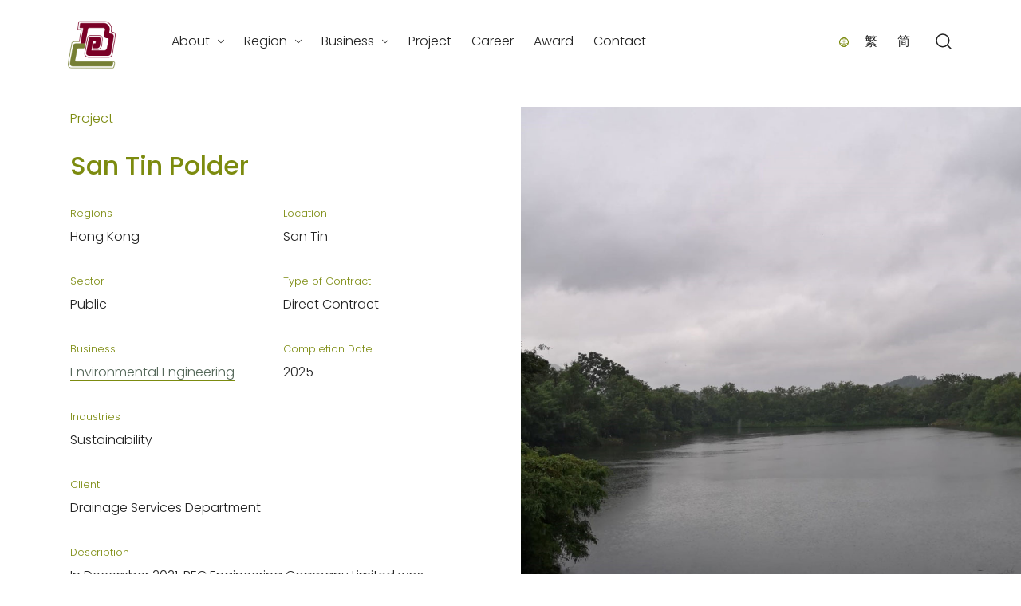

--- FILE ---
content_type: text/html; charset=utf-8
request_url: https://www.google.com/recaptcha/api2/anchor?ar=1&k=6LeItRohAAAAAMxLbj7xkiOWLOviAfpyAX2ZNKWZ&co=aHR0cHM6Ly93d3cucmVjLWVuZy5jb206NDQz&hl=en&v=7gg7H51Q-naNfhmCP3_R47ho&size=invisible&anchor-ms=20000&execute-ms=30000&cb=qp98zveyfrzi
body_size: 48217
content:
<!DOCTYPE HTML><html dir="ltr" lang="en"><head><meta http-equiv="Content-Type" content="text/html; charset=UTF-8">
<meta http-equiv="X-UA-Compatible" content="IE=edge">
<title>reCAPTCHA</title>
<style type="text/css">
/* cyrillic-ext */
@font-face {
  font-family: 'Roboto';
  font-style: normal;
  font-weight: 400;
  font-stretch: 100%;
  src: url(//fonts.gstatic.com/s/roboto/v48/KFO7CnqEu92Fr1ME7kSn66aGLdTylUAMa3GUBHMdazTgWw.woff2) format('woff2');
  unicode-range: U+0460-052F, U+1C80-1C8A, U+20B4, U+2DE0-2DFF, U+A640-A69F, U+FE2E-FE2F;
}
/* cyrillic */
@font-face {
  font-family: 'Roboto';
  font-style: normal;
  font-weight: 400;
  font-stretch: 100%;
  src: url(//fonts.gstatic.com/s/roboto/v48/KFO7CnqEu92Fr1ME7kSn66aGLdTylUAMa3iUBHMdazTgWw.woff2) format('woff2');
  unicode-range: U+0301, U+0400-045F, U+0490-0491, U+04B0-04B1, U+2116;
}
/* greek-ext */
@font-face {
  font-family: 'Roboto';
  font-style: normal;
  font-weight: 400;
  font-stretch: 100%;
  src: url(//fonts.gstatic.com/s/roboto/v48/KFO7CnqEu92Fr1ME7kSn66aGLdTylUAMa3CUBHMdazTgWw.woff2) format('woff2');
  unicode-range: U+1F00-1FFF;
}
/* greek */
@font-face {
  font-family: 'Roboto';
  font-style: normal;
  font-weight: 400;
  font-stretch: 100%;
  src: url(//fonts.gstatic.com/s/roboto/v48/KFO7CnqEu92Fr1ME7kSn66aGLdTylUAMa3-UBHMdazTgWw.woff2) format('woff2');
  unicode-range: U+0370-0377, U+037A-037F, U+0384-038A, U+038C, U+038E-03A1, U+03A3-03FF;
}
/* math */
@font-face {
  font-family: 'Roboto';
  font-style: normal;
  font-weight: 400;
  font-stretch: 100%;
  src: url(//fonts.gstatic.com/s/roboto/v48/KFO7CnqEu92Fr1ME7kSn66aGLdTylUAMawCUBHMdazTgWw.woff2) format('woff2');
  unicode-range: U+0302-0303, U+0305, U+0307-0308, U+0310, U+0312, U+0315, U+031A, U+0326-0327, U+032C, U+032F-0330, U+0332-0333, U+0338, U+033A, U+0346, U+034D, U+0391-03A1, U+03A3-03A9, U+03B1-03C9, U+03D1, U+03D5-03D6, U+03F0-03F1, U+03F4-03F5, U+2016-2017, U+2034-2038, U+203C, U+2040, U+2043, U+2047, U+2050, U+2057, U+205F, U+2070-2071, U+2074-208E, U+2090-209C, U+20D0-20DC, U+20E1, U+20E5-20EF, U+2100-2112, U+2114-2115, U+2117-2121, U+2123-214F, U+2190, U+2192, U+2194-21AE, U+21B0-21E5, U+21F1-21F2, U+21F4-2211, U+2213-2214, U+2216-22FF, U+2308-230B, U+2310, U+2319, U+231C-2321, U+2336-237A, U+237C, U+2395, U+239B-23B7, U+23D0, U+23DC-23E1, U+2474-2475, U+25AF, U+25B3, U+25B7, U+25BD, U+25C1, U+25CA, U+25CC, U+25FB, U+266D-266F, U+27C0-27FF, U+2900-2AFF, U+2B0E-2B11, U+2B30-2B4C, U+2BFE, U+3030, U+FF5B, U+FF5D, U+1D400-1D7FF, U+1EE00-1EEFF;
}
/* symbols */
@font-face {
  font-family: 'Roboto';
  font-style: normal;
  font-weight: 400;
  font-stretch: 100%;
  src: url(//fonts.gstatic.com/s/roboto/v48/KFO7CnqEu92Fr1ME7kSn66aGLdTylUAMaxKUBHMdazTgWw.woff2) format('woff2');
  unicode-range: U+0001-000C, U+000E-001F, U+007F-009F, U+20DD-20E0, U+20E2-20E4, U+2150-218F, U+2190, U+2192, U+2194-2199, U+21AF, U+21E6-21F0, U+21F3, U+2218-2219, U+2299, U+22C4-22C6, U+2300-243F, U+2440-244A, U+2460-24FF, U+25A0-27BF, U+2800-28FF, U+2921-2922, U+2981, U+29BF, U+29EB, U+2B00-2BFF, U+4DC0-4DFF, U+FFF9-FFFB, U+10140-1018E, U+10190-1019C, U+101A0, U+101D0-101FD, U+102E0-102FB, U+10E60-10E7E, U+1D2C0-1D2D3, U+1D2E0-1D37F, U+1F000-1F0FF, U+1F100-1F1AD, U+1F1E6-1F1FF, U+1F30D-1F30F, U+1F315, U+1F31C, U+1F31E, U+1F320-1F32C, U+1F336, U+1F378, U+1F37D, U+1F382, U+1F393-1F39F, U+1F3A7-1F3A8, U+1F3AC-1F3AF, U+1F3C2, U+1F3C4-1F3C6, U+1F3CA-1F3CE, U+1F3D4-1F3E0, U+1F3ED, U+1F3F1-1F3F3, U+1F3F5-1F3F7, U+1F408, U+1F415, U+1F41F, U+1F426, U+1F43F, U+1F441-1F442, U+1F444, U+1F446-1F449, U+1F44C-1F44E, U+1F453, U+1F46A, U+1F47D, U+1F4A3, U+1F4B0, U+1F4B3, U+1F4B9, U+1F4BB, U+1F4BF, U+1F4C8-1F4CB, U+1F4D6, U+1F4DA, U+1F4DF, U+1F4E3-1F4E6, U+1F4EA-1F4ED, U+1F4F7, U+1F4F9-1F4FB, U+1F4FD-1F4FE, U+1F503, U+1F507-1F50B, U+1F50D, U+1F512-1F513, U+1F53E-1F54A, U+1F54F-1F5FA, U+1F610, U+1F650-1F67F, U+1F687, U+1F68D, U+1F691, U+1F694, U+1F698, U+1F6AD, U+1F6B2, U+1F6B9-1F6BA, U+1F6BC, U+1F6C6-1F6CF, U+1F6D3-1F6D7, U+1F6E0-1F6EA, U+1F6F0-1F6F3, U+1F6F7-1F6FC, U+1F700-1F7FF, U+1F800-1F80B, U+1F810-1F847, U+1F850-1F859, U+1F860-1F887, U+1F890-1F8AD, U+1F8B0-1F8BB, U+1F8C0-1F8C1, U+1F900-1F90B, U+1F93B, U+1F946, U+1F984, U+1F996, U+1F9E9, U+1FA00-1FA6F, U+1FA70-1FA7C, U+1FA80-1FA89, U+1FA8F-1FAC6, U+1FACE-1FADC, U+1FADF-1FAE9, U+1FAF0-1FAF8, U+1FB00-1FBFF;
}
/* vietnamese */
@font-face {
  font-family: 'Roboto';
  font-style: normal;
  font-weight: 400;
  font-stretch: 100%;
  src: url(//fonts.gstatic.com/s/roboto/v48/KFO7CnqEu92Fr1ME7kSn66aGLdTylUAMa3OUBHMdazTgWw.woff2) format('woff2');
  unicode-range: U+0102-0103, U+0110-0111, U+0128-0129, U+0168-0169, U+01A0-01A1, U+01AF-01B0, U+0300-0301, U+0303-0304, U+0308-0309, U+0323, U+0329, U+1EA0-1EF9, U+20AB;
}
/* latin-ext */
@font-face {
  font-family: 'Roboto';
  font-style: normal;
  font-weight: 400;
  font-stretch: 100%;
  src: url(//fonts.gstatic.com/s/roboto/v48/KFO7CnqEu92Fr1ME7kSn66aGLdTylUAMa3KUBHMdazTgWw.woff2) format('woff2');
  unicode-range: U+0100-02BA, U+02BD-02C5, U+02C7-02CC, U+02CE-02D7, U+02DD-02FF, U+0304, U+0308, U+0329, U+1D00-1DBF, U+1E00-1E9F, U+1EF2-1EFF, U+2020, U+20A0-20AB, U+20AD-20C0, U+2113, U+2C60-2C7F, U+A720-A7FF;
}
/* latin */
@font-face {
  font-family: 'Roboto';
  font-style: normal;
  font-weight: 400;
  font-stretch: 100%;
  src: url(//fonts.gstatic.com/s/roboto/v48/KFO7CnqEu92Fr1ME7kSn66aGLdTylUAMa3yUBHMdazQ.woff2) format('woff2');
  unicode-range: U+0000-00FF, U+0131, U+0152-0153, U+02BB-02BC, U+02C6, U+02DA, U+02DC, U+0304, U+0308, U+0329, U+2000-206F, U+20AC, U+2122, U+2191, U+2193, U+2212, U+2215, U+FEFF, U+FFFD;
}
/* cyrillic-ext */
@font-face {
  font-family: 'Roboto';
  font-style: normal;
  font-weight: 500;
  font-stretch: 100%;
  src: url(//fonts.gstatic.com/s/roboto/v48/KFO7CnqEu92Fr1ME7kSn66aGLdTylUAMa3GUBHMdazTgWw.woff2) format('woff2');
  unicode-range: U+0460-052F, U+1C80-1C8A, U+20B4, U+2DE0-2DFF, U+A640-A69F, U+FE2E-FE2F;
}
/* cyrillic */
@font-face {
  font-family: 'Roboto';
  font-style: normal;
  font-weight: 500;
  font-stretch: 100%;
  src: url(//fonts.gstatic.com/s/roboto/v48/KFO7CnqEu92Fr1ME7kSn66aGLdTylUAMa3iUBHMdazTgWw.woff2) format('woff2');
  unicode-range: U+0301, U+0400-045F, U+0490-0491, U+04B0-04B1, U+2116;
}
/* greek-ext */
@font-face {
  font-family: 'Roboto';
  font-style: normal;
  font-weight: 500;
  font-stretch: 100%;
  src: url(//fonts.gstatic.com/s/roboto/v48/KFO7CnqEu92Fr1ME7kSn66aGLdTylUAMa3CUBHMdazTgWw.woff2) format('woff2');
  unicode-range: U+1F00-1FFF;
}
/* greek */
@font-face {
  font-family: 'Roboto';
  font-style: normal;
  font-weight: 500;
  font-stretch: 100%;
  src: url(//fonts.gstatic.com/s/roboto/v48/KFO7CnqEu92Fr1ME7kSn66aGLdTylUAMa3-UBHMdazTgWw.woff2) format('woff2');
  unicode-range: U+0370-0377, U+037A-037F, U+0384-038A, U+038C, U+038E-03A1, U+03A3-03FF;
}
/* math */
@font-face {
  font-family: 'Roboto';
  font-style: normal;
  font-weight: 500;
  font-stretch: 100%;
  src: url(//fonts.gstatic.com/s/roboto/v48/KFO7CnqEu92Fr1ME7kSn66aGLdTylUAMawCUBHMdazTgWw.woff2) format('woff2');
  unicode-range: U+0302-0303, U+0305, U+0307-0308, U+0310, U+0312, U+0315, U+031A, U+0326-0327, U+032C, U+032F-0330, U+0332-0333, U+0338, U+033A, U+0346, U+034D, U+0391-03A1, U+03A3-03A9, U+03B1-03C9, U+03D1, U+03D5-03D6, U+03F0-03F1, U+03F4-03F5, U+2016-2017, U+2034-2038, U+203C, U+2040, U+2043, U+2047, U+2050, U+2057, U+205F, U+2070-2071, U+2074-208E, U+2090-209C, U+20D0-20DC, U+20E1, U+20E5-20EF, U+2100-2112, U+2114-2115, U+2117-2121, U+2123-214F, U+2190, U+2192, U+2194-21AE, U+21B0-21E5, U+21F1-21F2, U+21F4-2211, U+2213-2214, U+2216-22FF, U+2308-230B, U+2310, U+2319, U+231C-2321, U+2336-237A, U+237C, U+2395, U+239B-23B7, U+23D0, U+23DC-23E1, U+2474-2475, U+25AF, U+25B3, U+25B7, U+25BD, U+25C1, U+25CA, U+25CC, U+25FB, U+266D-266F, U+27C0-27FF, U+2900-2AFF, U+2B0E-2B11, U+2B30-2B4C, U+2BFE, U+3030, U+FF5B, U+FF5D, U+1D400-1D7FF, U+1EE00-1EEFF;
}
/* symbols */
@font-face {
  font-family: 'Roboto';
  font-style: normal;
  font-weight: 500;
  font-stretch: 100%;
  src: url(//fonts.gstatic.com/s/roboto/v48/KFO7CnqEu92Fr1ME7kSn66aGLdTylUAMaxKUBHMdazTgWw.woff2) format('woff2');
  unicode-range: U+0001-000C, U+000E-001F, U+007F-009F, U+20DD-20E0, U+20E2-20E4, U+2150-218F, U+2190, U+2192, U+2194-2199, U+21AF, U+21E6-21F0, U+21F3, U+2218-2219, U+2299, U+22C4-22C6, U+2300-243F, U+2440-244A, U+2460-24FF, U+25A0-27BF, U+2800-28FF, U+2921-2922, U+2981, U+29BF, U+29EB, U+2B00-2BFF, U+4DC0-4DFF, U+FFF9-FFFB, U+10140-1018E, U+10190-1019C, U+101A0, U+101D0-101FD, U+102E0-102FB, U+10E60-10E7E, U+1D2C0-1D2D3, U+1D2E0-1D37F, U+1F000-1F0FF, U+1F100-1F1AD, U+1F1E6-1F1FF, U+1F30D-1F30F, U+1F315, U+1F31C, U+1F31E, U+1F320-1F32C, U+1F336, U+1F378, U+1F37D, U+1F382, U+1F393-1F39F, U+1F3A7-1F3A8, U+1F3AC-1F3AF, U+1F3C2, U+1F3C4-1F3C6, U+1F3CA-1F3CE, U+1F3D4-1F3E0, U+1F3ED, U+1F3F1-1F3F3, U+1F3F5-1F3F7, U+1F408, U+1F415, U+1F41F, U+1F426, U+1F43F, U+1F441-1F442, U+1F444, U+1F446-1F449, U+1F44C-1F44E, U+1F453, U+1F46A, U+1F47D, U+1F4A3, U+1F4B0, U+1F4B3, U+1F4B9, U+1F4BB, U+1F4BF, U+1F4C8-1F4CB, U+1F4D6, U+1F4DA, U+1F4DF, U+1F4E3-1F4E6, U+1F4EA-1F4ED, U+1F4F7, U+1F4F9-1F4FB, U+1F4FD-1F4FE, U+1F503, U+1F507-1F50B, U+1F50D, U+1F512-1F513, U+1F53E-1F54A, U+1F54F-1F5FA, U+1F610, U+1F650-1F67F, U+1F687, U+1F68D, U+1F691, U+1F694, U+1F698, U+1F6AD, U+1F6B2, U+1F6B9-1F6BA, U+1F6BC, U+1F6C6-1F6CF, U+1F6D3-1F6D7, U+1F6E0-1F6EA, U+1F6F0-1F6F3, U+1F6F7-1F6FC, U+1F700-1F7FF, U+1F800-1F80B, U+1F810-1F847, U+1F850-1F859, U+1F860-1F887, U+1F890-1F8AD, U+1F8B0-1F8BB, U+1F8C0-1F8C1, U+1F900-1F90B, U+1F93B, U+1F946, U+1F984, U+1F996, U+1F9E9, U+1FA00-1FA6F, U+1FA70-1FA7C, U+1FA80-1FA89, U+1FA8F-1FAC6, U+1FACE-1FADC, U+1FADF-1FAE9, U+1FAF0-1FAF8, U+1FB00-1FBFF;
}
/* vietnamese */
@font-face {
  font-family: 'Roboto';
  font-style: normal;
  font-weight: 500;
  font-stretch: 100%;
  src: url(//fonts.gstatic.com/s/roboto/v48/KFO7CnqEu92Fr1ME7kSn66aGLdTylUAMa3OUBHMdazTgWw.woff2) format('woff2');
  unicode-range: U+0102-0103, U+0110-0111, U+0128-0129, U+0168-0169, U+01A0-01A1, U+01AF-01B0, U+0300-0301, U+0303-0304, U+0308-0309, U+0323, U+0329, U+1EA0-1EF9, U+20AB;
}
/* latin-ext */
@font-face {
  font-family: 'Roboto';
  font-style: normal;
  font-weight: 500;
  font-stretch: 100%;
  src: url(//fonts.gstatic.com/s/roboto/v48/KFO7CnqEu92Fr1ME7kSn66aGLdTylUAMa3KUBHMdazTgWw.woff2) format('woff2');
  unicode-range: U+0100-02BA, U+02BD-02C5, U+02C7-02CC, U+02CE-02D7, U+02DD-02FF, U+0304, U+0308, U+0329, U+1D00-1DBF, U+1E00-1E9F, U+1EF2-1EFF, U+2020, U+20A0-20AB, U+20AD-20C0, U+2113, U+2C60-2C7F, U+A720-A7FF;
}
/* latin */
@font-face {
  font-family: 'Roboto';
  font-style: normal;
  font-weight: 500;
  font-stretch: 100%;
  src: url(//fonts.gstatic.com/s/roboto/v48/KFO7CnqEu92Fr1ME7kSn66aGLdTylUAMa3yUBHMdazQ.woff2) format('woff2');
  unicode-range: U+0000-00FF, U+0131, U+0152-0153, U+02BB-02BC, U+02C6, U+02DA, U+02DC, U+0304, U+0308, U+0329, U+2000-206F, U+20AC, U+2122, U+2191, U+2193, U+2212, U+2215, U+FEFF, U+FFFD;
}
/* cyrillic-ext */
@font-face {
  font-family: 'Roboto';
  font-style: normal;
  font-weight: 900;
  font-stretch: 100%;
  src: url(//fonts.gstatic.com/s/roboto/v48/KFO7CnqEu92Fr1ME7kSn66aGLdTylUAMa3GUBHMdazTgWw.woff2) format('woff2');
  unicode-range: U+0460-052F, U+1C80-1C8A, U+20B4, U+2DE0-2DFF, U+A640-A69F, U+FE2E-FE2F;
}
/* cyrillic */
@font-face {
  font-family: 'Roboto';
  font-style: normal;
  font-weight: 900;
  font-stretch: 100%;
  src: url(//fonts.gstatic.com/s/roboto/v48/KFO7CnqEu92Fr1ME7kSn66aGLdTylUAMa3iUBHMdazTgWw.woff2) format('woff2');
  unicode-range: U+0301, U+0400-045F, U+0490-0491, U+04B0-04B1, U+2116;
}
/* greek-ext */
@font-face {
  font-family: 'Roboto';
  font-style: normal;
  font-weight: 900;
  font-stretch: 100%;
  src: url(//fonts.gstatic.com/s/roboto/v48/KFO7CnqEu92Fr1ME7kSn66aGLdTylUAMa3CUBHMdazTgWw.woff2) format('woff2');
  unicode-range: U+1F00-1FFF;
}
/* greek */
@font-face {
  font-family: 'Roboto';
  font-style: normal;
  font-weight: 900;
  font-stretch: 100%;
  src: url(//fonts.gstatic.com/s/roboto/v48/KFO7CnqEu92Fr1ME7kSn66aGLdTylUAMa3-UBHMdazTgWw.woff2) format('woff2');
  unicode-range: U+0370-0377, U+037A-037F, U+0384-038A, U+038C, U+038E-03A1, U+03A3-03FF;
}
/* math */
@font-face {
  font-family: 'Roboto';
  font-style: normal;
  font-weight: 900;
  font-stretch: 100%;
  src: url(//fonts.gstatic.com/s/roboto/v48/KFO7CnqEu92Fr1ME7kSn66aGLdTylUAMawCUBHMdazTgWw.woff2) format('woff2');
  unicode-range: U+0302-0303, U+0305, U+0307-0308, U+0310, U+0312, U+0315, U+031A, U+0326-0327, U+032C, U+032F-0330, U+0332-0333, U+0338, U+033A, U+0346, U+034D, U+0391-03A1, U+03A3-03A9, U+03B1-03C9, U+03D1, U+03D5-03D6, U+03F0-03F1, U+03F4-03F5, U+2016-2017, U+2034-2038, U+203C, U+2040, U+2043, U+2047, U+2050, U+2057, U+205F, U+2070-2071, U+2074-208E, U+2090-209C, U+20D0-20DC, U+20E1, U+20E5-20EF, U+2100-2112, U+2114-2115, U+2117-2121, U+2123-214F, U+2190, U+2192, U+2194-21AE, U+21B0-21E5, U+21F1-21F2, U+21F4-2211, U+2213-2214, U+2216-22FF, U+2308-230B, U+2310, U+2319, U+231C-2321, U+2336-237A, U+237C, U+2395, U+239B-23B7, U+23D0, U+23DC-23E1, U+2474-2475, U+25AF, U+25B3, U+25B7, U+25BD, U+25C1, U+25CA, U+25CC, U+25FB, U+266D-266F, U+27C0-27FF, U+2900-2AFF, U+2B0E-2B11, U+2B30-2B4C, U+2BFE, U+3030, U+FF5B, U+FF5D, U+1D400-1D7FF, U+1EE00-1EEFF;
}
/* symbols */
@font-face {
  font-family: 'Roboto';
  font-style: normal;
  font-weight: 900;
  font-stretch: 100%;
  src: url(//fonts.gstatic.com/s/roboto/v48/KFO7CnqEu92Fr1ME7kSn66aGLdTylUAMaxKUBHMdazTgWw.woff2) format('woff2');
  unicode-range: U+0001-000C, U+000E-001F, U+007F-009F, U+20DD-20E0, U+20E2-20E4, U+2150-218F, U+2190, U+2192, U+2194-2199, U+21AF, U+21E6-21F0, U+21F3, U+2218-2219, U+2299, U+22C4-22C6, U+2300-243F, U+2440-244A, U+2460-24FF, U+25A0-27BF, U+2800-28FF, U+2921-2922, U+2981, U+29BF, U+29EB, U+2B00-2BFF, U+4DC0-4DFF, U+FFF9-FFFB, U+10140-1018E, U+10190-1019C, U+101A0, U+101D0-101FD, U+102E0-102FB, U+10E60-10E7E, U+1D2C0-1D2D3, U+1D2E0-1D37F, U+1F000-1F0FF, U+1F100-1F1AD, U+1F1E6-1F1FF, U+1F30D-1F30F, U+1F315, U+1F31C, U+1F31E, U+1F320-1F32C, U+1F336, U+1F378, U+1F37D, U+1F382, U+1F393-1F39F, U+1F3A7-1F3A8, U+1F3AC-1F3AF, U+1F3C2, U+1F3C4-1F3C6, U+1F3CA-1F3CE, U+1F3D4-1F3E0, U+1F3ED, U+1F3F1-1F3F3, U+1F3F5-1F3F7, U+1F408, U+1F415, U+1F41F, U+1F426, U+1F43F, U+1F441-1F442, U+1F444, U+1F446-1F449, U+1F44C-1F44E, U+1F453, U+1F46A, U+1F47D, U+1F4A3, U+1F4B0, U+1F4B3, U+1F4B9, U+1F4BB, U+1F4BF, U+1F4C8-1F4CB, U+1F4D6, U+1F4DA, U+1F4DF, U+1F4E3-1F4E6, U+1F4EA-1F4ED, U+1F4F7, U+1F4F9-1F4FB, U+1F4FD-1F4FE, U+1F503, U+1F507-1F50B, U+1F50D, U+1F512-1F513, U+1F53E-1F54A, U+1F54F-1F5FA, U+1F610, U+1F650-1F67F, U+1F687, U+1F68D, U+1F691, U+1F694, U+1F698, U+1F6AD, U+1F6B2, U+1F6B9-1F6BA, U+1F6BC, U+1F6C6-1F6CF, U+1F6D3-1F6D7, U+1F6E0-1F6EA, U+1F6F0-1F6F3, U+1F6F7-1F6FC, U+1F700-1F7FF, U+1F800-1F80B, U+1F810-1F847, U+1F850-1F859, U+1F860-1F887, U+1F890-1F8AD, U+1F8B0-1F8BB, U+1F8C0-1F8C1, U+1F900-1F90B, U+1F93B, U+1F946, U+1F984, U+1F996, U+1F9E9, U+1FA00-1FA6F, U+1FA70-1FA7C, U+1FA80-1FA89, U+1FA8F-1FAC6, U+1FACE-1FADC, U+1FADF-1FAE9, U+1FAF0-1FAF8, U+1FB00-1FBFF;
}
/* vietnamese */
@font-face {
  font-family: 'Roboto';
  font-style: normal;
  font-weight: 900;
  font-stretch: 100%;
  src: url(//fonts.gstatic.com/s/roboto/v48/KFO7CnqEu92Fr1ME7kSn66aGLdTylUAMa3OUBHMdazTgWw.woff2) format('woff2');
  unicode-range: U+0102-0103, U+0110-0111, U+0128-0129, U+0168-0169, U+01A0-01A1, U+01AF-01B0, U+0300-0301, U+0303-0304, U+0308-0309, U+0323, U+0329, U+1EA0-1EF9, U+20AB;
}
/* latin-ext */
@font-face {
  font-family: 'Roboto';
  font-style: normal;
  font-weight: 900;
  font-stretch: 100%;
  src: url(//fonts.gstatic.com/s/roboto/v48/KFO7CnqEu92Fr1ME7kSn66aGLdTylUAMa3KUBHMdazTgWw.woff2) format('woff2');
  unicode-range: U+0100-02BA, U+02BD-02C5, U+02C7-02CC, U+02CE-02D7, U+02DD-02FF, U+0304, U+0308, U+0329, U+1D00-1DBF, U+1E00-1E9F, U+1EF2-1EFF, U+2020, U+20A0-20AB, U+20AD-20C0, U+2113, U+2C60-2C7F, U+A720-A7FF;
}
/* latin */
@font-face {
  font-family: 'Roboto';
  font-style: normal;
  font-weight: 900;
  font-stretch: 100%;
  src: url(//fonts.gstatic.com/s/roboto/v48/KFO7CnqEu92Fr1ME7kSn66aGLdTylUAMa3yUBHMdazQ.woff2) format('woff2');
  unicode-range: U+0000-00FF, U+0131, U+0152-0153, U+02BB-02BC, U+02C6, U+02DA, U+02DC, U+0304, U+0308, U+0329, U+2000-206F, U+20AC, U+2122, U+2191, U+2193, U+2212, U+2215, U+FEFF, U+FFFD;
}

</style>
<link rel="stylesheet" type="text/css" href="https://www.gstatic.com/recaptcha/releases/7gg7H51Q-naNfhmCP3_R47ho/styles__ltr.css">
<script nonce="cld4oBiXH7kV8rpnubc-RQ" type="text/javascript">window['__recaptcha_api'] = 'https://www.google.com/recaptcha/api2/';</script>
<script type="text/javascript" src="https://www.gstatic.com/recaptcha/releases/7gg7H51Q-naNfhmCP3_R47ho/recaptcha__en.js" nonce="cld4oBiXH7kV8rpnubc-RQ">
      
    </script></head>
<body><div id="rc-anchor-alert" class="rc-anchor-alert"></div>
<input type="hidden" id="recaptcha-token" value="[base64]">
<script type="text/javascript" nonce="cld4oBiXH7kV8rpnubc-RQ">
      recaptcha.anchor.Main.init("[\x22ainput\x22,[\x22bgdata\x22,\x22\x22,\[base64]/[base64]/bmV3IFpbdF0obVswXSk6Sz09Mj9uZXcgWlt0XShtWzBdLG1bMV0pOks9PTM/bmV3IFpbdF0obVswXSxtWzFdLG1bMl0pOks9PTQ/[base64]/[base64]/[base64]/[base64]/[base64]/[base64]/[base64]/[base64]/[base64]/[base64]/[base64]/[base64]/[base64]/[base64]\\u003d\\u003d\x22,\[base64]\\u003d\\u003d\x22,\[base64]/DtGjDmcO+Y8KoBn8Fw6HCtcOYMkEzY8KsZikWwpIKwroJwqItSsO0LGrCscKtw5o+VsKvTB1gw6EVwonCvxNxR8OgA3nClcKdOmXCpcOQHCVDwqFEw68kY8K5w5PCtsO3LMOWWTcLw5TDjcOBw703JsKUwp4Bw4/DsC5xdsODexbDtMOxfTHDpnfCpWvCi8KpwrfCq8KjEDDCssO1OwcmwoU8AzB1w6EJd0/CnxDDlSgxO8OcScKVw6DDrn/DqcOcw57DmkbDoUrDskbCtcKNw5Zww6wTOVofKMK/[base64]/Ci8Oeb03DrW8lwpN4wo5zwpQPwqozwp8DT2zDs1DDjMOTCR8WIBDCtsKMwqk4OE3CrcOrVDnCqTnDpcKqM8KzLsKqGMOJw5pgwrvDs1XCnAzDuDohw6rCpcKAUxxiw7lwesODecOMw6J/F8OsJ09zanNNwq0+CwvCggDCoMOmf03Du8OxwpTDvMKaJzUIwrjCnMOxw7nCqVfCgwUQbhRXPsKkIMODMcOrccKywoQRwq7CkcOtIsKHUB3DnRA5wq45aMKkwpzDssKxwrUwwpN8Dm7CuUTCqDrDrWPCjx9BwqUjHTcWIGVow6s/RsKCwrTDgF3Ct8O5NHrDiAjCjRPCk298ck82aykhw6NWE8KwSsOPw55VSGHCs8OZw7TDtQXCuMOddRtBASfDv8KfwqYUw6Q+wrHDqHlDa8KkDcKWTU3CrHoVwojDjsO+wq4rwqdKX8Ozw45Jw4A0woEVb8Khw6/DqMKXFsOpBWvCiChqwonCkADDocKcw6kJEMKlw7DCgQEPDETDoQdcDUDDp2V1w5fCrMOewqtOZg45P8OswoHDgcOnQMKRw7h/wocQTcOKwr0HasK+IF07LkVtwqHCt8O9wovCtsOQHxI1wpk1TcKTRBXChHLCjcKkwqY8PVoCwrlLw5hVSsOCHcOtw4oVTmg6URDCssO4acOiXcKcMMOUw7MCwpMJw5fCtsO/w50cDUPCv8K0wog0DWLDgcOwwrDCqcOJw4dNwoBnZnvDng3ChxXCqcO4w7/[base64]/[base64]/CkEvCsGDCucOsw7cEZcOTZ0s8wrQ3D8OhHwgpw6bCicKsw7bCtsKqw7E1RcOfwpvDhy7DnsOxdcOOCRvClsO6UxbChcKsw6l+wpPCvMOswrAkHAXCvMKqZBQww7PCswJuw5XDuyZ3SWgcw7NbwppaSsORIU/[base64]/CucOTw4TClcKLeDoFwqjClCQzE3wjw6fDq8O7wqPCmUZCDHfDkDjDjcKRI8KJG2Jdw4PDtcK3KsKtwo9rw5ZIw6rCk27CoWcRHVDDn8KmWcKRw4Msw7/CtnrDtXU8w6DCgkLClsO6JngwOAZEY1bDlUlywqrDgUbDt8O/w5TCtBfDlMOYVcKlwoTCocOlH8OODRPDrjAwWcK+RgbDj8OJScKeP8Ouw4/CnsK1woEJwpTCjmDCtBIuV1tMT0TDpwPDjcOyQMOQw43Co8KSwpvDl8OywrV1d1w1GjQ6WmUhcsOZwoPCpTzDhVkQw6NnwozDv8Kfw6Y+w5PCssKUeh5Bwps8c8KVA3/DsMOUW8OoWRURw4bDsVzDmcKYYVswN8OGwqDDpTEuwrrCo8Khw65Vw6PCoh1+DcOvQ8OHBTDDu8KtQ29ZwqgwRcOdPWjDkX0pwp0+wqE2wpNTSwLCrz7CnkDDqzjDuHjDg8OrJ313exUUw7/[base64]/CmQR/w7BPY1d8KMOpwp55wq3DoMKyw7pjc8KPAMKRUcKDIVVvw45Uw5nClsO+wqjCikTChR9VOTxrw7TDiAJKw6kONMOfwp5dTMOVLxJaZW4OUcK/wrzCiSIIP8K6wo1nXMOTAMKFw5LDgnsww6HCicKTwpR1w64bQcKVw4zCkxfDncOJwpLDkMKOdMK3eBLDrwbCrj3Do8KFwr7CscOZw6dLwrkWw57Dr1LCnMOMwrLCiX7DnMKiOW5jwoQxw4RdCsK/[base64]/wo41JMO3f3V6NsOYAsOTWRwfwoEXwr/CuMOJwrtmwr/CvzXDsV8SbhXDlwbDn8K6w7NvwoTDiWbCozM7w4HChsKDw67DqzoSwoLDgSLCksKkWcKjw7fDnMKdwq7Dh1EtwplZwpfCoMOTG8KIwrvCqD88LlRzTcKvwoZMQwkfwodHSsKGw6HCpsO+LwXDisOHdMK/dcKhM0sFwqXCr8K9VHbClMKMKVnCocK/[base64]/[base64]/NUYUQG3CsGQow4LDusK3w7nCvsKBSsOcNMO3w6xNwqZadmnCuhUUNHIKwrPDpC0zwr3DksK/w4BtRXFfwqnDqsKOblDCrcKmK8KBNxzDlGE7JRDDp8KoW392P8KoHErCsMKjbsOWJgXDrko8w6/[base64]/[base64]/bk1UPgfDgBzCnzfCm3DDrVI8OsKDGMKdworChTjDrGPDlcKzSRDDksKJGsKYwrbDvsOmCcO8E8O1wp4oFWpww5HDmEbDq8KwwrrCsG7DpWjDqnJdw6/CjcKowqsHQcOTwrTClQTDrMOvHD7DjsOQwrwfejx+EsKzNWxrw5xZTMKswoDDpsK4F8Kcw5rDoMOPwrHDmDw/woh3wrQqw6vCgMKjZkbClFrCpcKCN2IPwpVywpp9M8KOazIQwqDCj8Ogw5sRAQYOB8KIX8KmXsKlSiI5w5Jrw6B/R8O1e8OBC8OdfsOYw4Zew7DCiMOgw5HChWoOF8Oxw4Aqw57DksKNwrEgw7wWOE07SMObwqxMw7lbb3HDul/[base64]/[base64]/DcO7d8ORwpDDiGfCt8K8wrrDgMKIwpYmaBXChG1FwoYGNcKGwovClHAiG0fChMK4HcOXIgxrw67ChUrDsklvw7wfw6LCgsKEQWxyemN9aMKCbsKQdsKCw5jCmsOAwpY+wow/[base64]/[base64]/CnxjDg2k8wrfCjDglwr7DgHnDszAfwoFgw4g6wrUdeHrClcKrWsOewpXCkcOrwolbwrduNg0edRJsVnPCiAQ4VcOSw6/CmyEKNyvCryQPRsKLw5DDk8KzZMOLw7x6w6Ujwp3DlUZtw5cKeRFpWzhXKsKBAcOSwrZlwpvDgMKZwp16D8KOwqN9CcOUw4InDzBcwotAw6DDp8OdC8OAwqzDhcOlw7jDkcODfUEmOQ3CiydYHsOXwoDDqjfDjQLDsCTCrcKpwod0JD/[base64]/[base64]/Djj0+wrzCuMK7w7LDvmLCn8KOw6/Dg8ObWcKyORE3OcOdYGZYN2QNw6tTw6TDrD3Cs3LDhsOVPxnDiRbDjcOmTMKaw4/[base64]/[base64]/CtcKGSngFYlVZwq1lbgMtw5TCuQPCpR3DjhbCkCdCFcOkN28rw6RYwpfDu8O0w6bDkcK2DRYPw7DCugpdw5YUaGdbfhTCrDLCrS/[base64]/XsOiMsKFw4hRJ8KCR8K6TmMHwpLDnCTDocKZwr1ODEFcXzdDwr3DmMOqw6vDh8OxcnvCojJRdMK8w7QjRsOJw6HCiR8Nw6rClMKJQ3x3wqVBZsO1KcKAwp51MUrDl39DcsORAQnCh8K0DcKyQEfDvGnDqcOiXykQw7hzwozCjA/CpCjCg3bCucOOwpTCpMK8L8OEw71sIsOfw6wlwpxGTMK2EQHDhCYdw5vDkMKow6zDqDnColbCjUhAM8OpOsK/CBXDrMOmw45zwr89WjHCiS/[base64]/CjW/[base64]/SsKQRsOuw6/CtsKnEAfCnThew7DDscKvwqnDgsKVwrgjw5odwprDtcOkw5HDpcKNLMKQRhjDscKXHMKNTl3DoMK/FQDCn8OFSTTCu8KlesK5cMOkwro/w54fwpVQwrHDqRfCm8OIVcKww7XCpAjDhCY1CQ7Cr3oQaC3CvjjCjRbDhDLDncKVw6Jvw57DlMOJwog1wrkFd1wGwqImPMOMbMOIGcKNwoQMw7dMw4/Clw3DisKsZcKIw4vCkcOYw4xfQl/CkT7CkMOzwrvDjzQebQJ2wo5wUcKQw7thDcKkwqRKwqZ2X8OBbSZDwpbDl8K+BcOVw5VjYTHCvhvCtTbCuFQ4cw3CiV7DnsOsQVAfwotEw4XChGNRZT8dZsKmGzvCsMOmZ8Ocwq1VX8OXw6Ijw73Dt8Omw68aw5Qyw40dI8OEw600NXnDlCBFw5I/w7HCncODBRM5cMO3CSnDrXbCjgpCMGg8wrRqw5nCoSDDp3PDnEJXw5TCsGPCgzdwwqMLwoLCt3PDk8K9wrAmCktGIsKXw4nDoMOqw6PDlcO+wr3CmmJhVsO+w75iw6/DnMK0CWlCwrvCjWx4Z8KQw5rCmcODAMO3w7RuM8KII8O0ci1Vwpc2GsKowofDuU3Cr8KTcSIQMzo5w67DgCN9w7fCq0F3U8K8wrZIS8OKw4zDh2zDk8ODwonDrE5ABhjCtMKMcXrCllhjKmTDp8OSwoLCnMOJwovCnm7Cl8KKdQ/Ct8KowrURwq/DmmJqw5kiTsKmYsKTwp/DocKEWhpjw7nDty8NVh5eeMKQw6pgdMOHwovCo1LDjTd1cMOSOjrCucOrwrrCuMK/woHDgWFbPyQuRwNbHMK6w7p3WX7DjsK8LcKYfRjCsQ/CsxjDmcOlw5bCggHDu8KFwpPCo8O5DMOjYcOrcm3ClH0bQ8KGw43CjMKOwoDDh8Kjw5Vwwrhtw7DDhMKiYMK6wpnChWjCjsKBe0/Ds8OVwqMBHjrCv8K4CsOUBsKVw5/CusKnfDfCoFPCpMKjw7QjwohDw4l4cmt/OxpDwpTCjT3DlQVhRT9Ow5VzIQ4gL8OGOX9Rw6MrFgU3wqkrV8OBcMKfWx7Di2PDscKOw63DsXfChsOjJCQzEXzCncKfw4rDt8KqZcOmOcKWw4DCqETDg8OeWhbCrsK6C8Kuwr/DkMOeHxvCtBTCoGDCucOlAsOHZMKIBsOswoUwSMOZwp/Ch8KseTHCtHM4wpfCrgsnwrBxw7vDmMK0w7AAFMOuwprDu0zDiWHDg8KXJ0Z9YcOWw5zDqsK7CGtUw7zClsKSwppuOsOww7TDtWtTw67DuTQ1wq7Dn242wqpMIMK2wqgBw75lT8O6WFfCpSVvUsK3wqHCo8Olw5jClcObw6tPah/CncOVw7PCuwxWZsO6w4x6QcOpw7ZQaMO3w7HDmyxIw4d0wpfCsQRvScOkwovDt8OAEcKfwrzDhMKEccKpwrLDnXUOQVUtDRjCqcKvwrRHdsKgUgZIw6jCrFfDkzHCpH0fdMOEw5w7UcOvwr8zw6zCtcO1EXLCvMKSR23CkFfCvcO5E8OOw7DCg3cHwqjCpsKqw5/Dn8K3wrrCtEwfHcOyAHRww5bCnMK+wqTDo8Okwq/[base64]/[base64]/[base64]/DisOmwqgnw5gswqPDjQ7Clw/CjsKdw7XDlT/ClnzDkcObwps0wrxJwoB8G8OJwpPDqBIKQMKJw6sfb8K9HcOOccKBUAxtPcKLBcObLXEoSzNnw5Fvw5nDri8/[base64]/CisOwf8OcwoYRw69Tw4lESlHCtVgzBFlZY3vCoirDoMO+w70/w4DCpsOdRsKbw60qw4vCiGHDpCvDtQV9aktgPsOeOVp8wqTCuVlpNsOMw4B9QRnDjnFTwpZIw6tqJS7DhhcXw7HDiMKzwqdxLsKtw4Azcj/DrCFeLUVhwpzCtMO8YCEzwpbDlMKZwoLCucOaEcKUw6jDtcO3w7tFw4DCo8Ksw68YwojCksOvw53Ch0FfwrDDqUrDjMKsaBvCgCzDqk/[base64]/wrF4PMKqdz5zwoXDvcOsSHonYgTDtcKxLnjCiSrCncKea8OqYmY6wpgKWMKZw7bCig1lP8OUEsKDCVDCmMOTwpVbw4nDrT3DgsKrwrE/[base64]/CnMOCAMODDcKUwrnCvx0lw5ZowqjDjMOQw49RPVjDtMOJw54QIwhaw5FLE8OOMlfDqMOvVwF6w5vCoA8UHsKSJ1nCiMOLwpbCkVrCmhfCtsOtw7LDvW9NFMOrPmzCvzfDrsOuw58rwpLDvsOXw64BIlrDqh03wpYrL8OkQVdyZcK1wr8KXMOcwrvDmsOkYETCmsKLw5/CpBTDqcKdw5DDhcKcwoctwrhad0RGw47CqhcBVMKGw7/[base64]/ClMOXdXUzw50+wqPCkcOeHMOZw5XCjMKRwpVkw7nDicO8w47CscOqCiYRwqk1w4QkAjZgw5NfKMOxGcOMw5QnwrEZwoPCjsK1w7w5OsKfwpfCiMK5B0TDm8KTRhBkw75JfXLDiMO/VsOPw7fDlsK0w4fDlSYmw6bDp8Kiwq0Ow5vCoTnCg8OVwpTCm8OBwrIQHD3Cn29xR8O6dcKYTcKmHcOcQcOzw61gDwTDuMKtacOHXStaU8Kfw6ANw4LCoMK1wpwTw5/[base64]/BCVnwr9+KW4Sw7zCkUvDm8KYAcK/YTI3VsO6wpHCvVXCqcKqW8K3wqrClhbDgms7CsKGPmzChcKIwrwUw6jDhEfDkwFUw7kkQHXDu8KNI8Odw7LDrBB+cwZ5XcK5UMKkDh/[base64]/UjnDuVfCpcK8wrrDp8Ouw7oKdznCqUHDukddwos3S8KbJ8KvGVzDm8K+woYew6xpKXjCtU3DvsKSTkg1Bgo8d1jCoMKQw5MXwpDCi8OKwoRwBTo2FEkQe8O0DcOaw4tad8KQwrtIwqhMw7zDogXDuEvDksKhXz0Hw4bCtwlvw53Dn8KVw50Tw65vSMKuwqwxPsKWw7k/w6LDiMOKXcKbw4XDgsOtT8KcE8O4RsOoKzDChQrDmRhcw77Com1hAn7Cr8OqNMOyw4dDwowCUMODw7HDssKkSSLCum1Vw5PDtyvDtkcgwrZ4w5fCkV0CVwQkw7HChkNTwr7Dq8K/wpguwp4Yw5LCs8OvanpgERvCmFxSRMO7GsK4MFLClsO9H0xow6LCg8OXw43ChiTDgsOYd00xwrlSwp3CumvDssOkw5XCkcK8wqTDgMKIwrJvbcK1An9nwq8VSF81w5AmwpXCm8OEw6MzLMK2fsO9M8KZDxXCiEfDiAYew4vCtsONZwo+fFXDgzAcMk/[base64]/FXDCix1rwrYCw5vCt8OHwqHCpGPDr8KHU8Kkw7LCpEcEwq3CtCnCunA2em/DkzBowoUeFsOaw6MOw7Ahwq4Bw7Vlw4NuL8O+w7syw4XCpD0fGwDCrcK0fcO/C8Ohw4Y2O8OVXXLCqh85w6rCmxfDtVg/wpQxw7gSLxcsBjPDgijCmcOzHsOfbSHDjsKww7BHDBBXw6TCmcKvWS3DggJNw5XDlsKZwozCh8KxQcKVQHlkWypawpVGwpJFw5YmwozCoD/DpUfDqFVAw6fDpgk+w6V3aWJaw7/Cl2zDj8KVETZcIFTDrH7Ct8KuLGLCn8O6woV+LR4ywoMeTsKwI8KuwotNw6cuSsOzTsKEwpVuwqjCkVbCmMKCwpMwQsKbw7RKfEHCkm9OFMOYesO4JMO4ccK/c2vDhSrDs2/DjifDhmHDgsOnw5hhwqRuwqTCrMKrw4XCrl9Kw4QWAsK9wqTDvsOtwpHCmTBibsKNB8K2w4kMDznDmMOuwo4ZNcKocsOmaVDDqMK/wrE7Dk8RHGnChi3DvsKcOR7DiUt2w5XCkw7DkBbDusK8DEvCu1nCrcOAQWocwq0Hw64haMOjTnJ4w4PChVPCsMKEblHCvBDCmjBBwqvDoWbCh8ObwqfCvCddaMKhTcK1w595U8O2w5dGU8OVwq/CqhtZQCw/[base64]/DuzrDq1vChHxvcMOSEA3Dpixzw7bDi345wqhHw4UwAnjDnsOuKcKaUsKdc8OuY8KPMMKGXy8MKcKmUcOiZVtVwrLCphLCinvCrCDCiFDDs0hKw50CHsO8T1cJwrLDviglV3fCqEJvwpjCkGHCkcKFw6jCvRsUw4fCrigtwq/CmcO0wozDiMKgGWvCvsKMazcZwrZ3wrdLwqjClnHCrn3CmnkVBcKNw64hS8KXwrYOW3fDvMOsD1l+KsKowo/DlxvCsnIXGVRzwo7ClMOneMOcw6xEwoN+wrJVw7lsXMKJw4LDkMOPDg/Dr8O7wofCvMOrEG7CtsKHwoPCukvDqkvDj8OnSzh9QMKxw6lkw4/DoXvDg8KdPsK0VkPDoGjDpMO1NcOgJBQqw7YmLcKWwpwrVsOiIAp8wrXCg8KSw6dbwqw8ez/DmVIhwq/DtsKYwqDCp8KmwqxYQjrCtMKeGV0AwpPDgMK0LB0zJcOkwr/CjknDjcOofEBbwrPCmsKFO8OzCWDCicOdwqXDsMKYw6/Du0xWw5VdUDZ9w4VNUmsTRlvClsObfn7DsxXCiVnCk8KYHkPDhsK7LC7Dh3nDmnoFB8OBworDqGjDmU9iBkjDrjrDhcKCw6VkAgwRMcOEXsKNw5LCo8KWL1TDjybDssOEDMO0w4zDusKYeFfDt3/DoA9tw77DscOyAcOVWDp+ez7CscK8ZMKGEcKASVXCnMKUEMKfbh3DkiPDh8OPH8KSwqhYw4nCt8Ozw67DoDhFI3vDnU0zwr/CmsKHc8KlwqTDthbCtcKswp/DocKCfm7CocOIf0cYw7ERInzDucOrw6DDq8OzHQdgw74Lw6HDmBtyw68qUEDDl39+wp7Dik/CgDrDlcKpTB3CosOYwqrDssK9w7ckYyUOw7MnT8OzKcO0O0DDvsKfwrHCtMOALsOOwpMfL8O8wp3CjcKEw7xCG8KqZMOESF/DvMKUwp0swqYAw5jDowbDicOnw4fCqVDCoMKAwo/Do8KEBMOUZ29hw5vCqxEgVcKuwp/DjsKEw6nCjsKcV8Kyw5TDh8K8FMK7wrDDhMKRwobDgF08BE8yw6XCvBLCkmc2w5kLKhV4wqcZNsO4wrI0wpfDl8KcIsK/NnhARkTCpMOTJ1tVScO3wrkwPMKOwpnDlnQbTsKlP8OKw4nDmB7CvcOsw5RhN8KYw7XDkTdewqDCncOpwr8/ISRRdMOeQz/CnEk5w6IXw6jChgTDlQHDr8O5w6ZSwrvDpHPDlcKjw6HCnH3Dg8KVQ8Kpw4kLbFrCl8KHdS8Qw6Bvw6DCqMKKw5vCpsOuacOgw4JHJDTCmcOcR8KSPsOsbsO5w7zCu3TCscOGw6/Cu0pMDmE8w6x2eQHCqMKBL2s2KEF7wrdqwqvDlcKhDjPCoMKpGmjDrsKFw6/ChWTDt8KUZsKFLcK+wqFUw5cbwpXDvnjCpX3CsMOTwqU/X21XY8KFwp/Du2HDk8KsIjjDkn8Wwr7CgMOfwpQwwrzCqsO1wo3Dpj7DskQcf2HCoxsCS8KnQ8OBw6AKSMOXFMOMHFkjw7TCrsO8ZgrCjsKTwrV/X2rDnMOYw4F4wpIMLMOUGsKdEwzCgUBiLMKxw5PDoTtHfcOKNsO/w6gXYsOjwr0IGGscwpUxEkDCn8OAw4RtTiTDvH9sChXDgzApAMO2wpLCuSsZw6PCgMK/[base64]/DrMOqwo/DuMKxwrRxfiYEXBEzF3fDnFrDgsO0w6PDlcK1QcK2w5AyNDXDjEQsSxbDtFFXbcO2GMKHGh/CtlLDtBHCklzDvzzCkMO5BVohw7TCqsOfH2LDr8KjMsOXw5dVw6DDjsKIwr3CoMOMw4nDjcOSE8KIfHrDqMKFY1sJwqPDowDCkMK/[base64]/CjQrCqAHDpcKYw4h5JyV7wqbCs8K5K8O7JMKkwqDCksKGFw9XLDTCvHvCjsKabcOBRsKpGW/[base64]/[base64]/Cn8KQwrDCkxslGMOuw6zDoz90worDnMKrw5DDj8Oswq7DqMOjEsOGwovCgjvDrWHDnCpTw5RSwpDDv0E1wp/[base64]/CtwDCk8KkZxpiwpJtw61+wpDDoMOXbnFEw4cqw59rbMKdBsOvY8OIAktzVMOqERPDrcKKf8KmSEJZwrPDucOiw6DCo8KuHW84w4hPLSHCqmzDj8O5NcOuwobDnT3DssOJw4tcwqIOwoR+w6dAw7LCnFdhw5tJNDVywpDDgcKYw5HCg8O7wpDDvcKMw7EZZ1p/VsKXw71Kd2daQSJ9PQHDkMKKwptEVcKqw4E1cMKnV1bCsyLDnsKDwoDDlFcsw6DCuwR8G8KQw5TDiQAhX8KcX3PDucOOwq7CtsKBaMOyd8KFw4TCpzDCunh6AD/Ct8KbI8K9w6rCgwjCksKRw45qw5DDr1LCgkfCmsOxUcOVwpY9csOUw4HDv8OIw7dRwo7DhTXCsAxFTDwvO1gdf8OhKnzCqgbDgsKTwpbDhcOQw7YmwrTCsAhawq9fwrbDmcKQQT0CN8KsV8OfRMO3wp/DmcObw6XCjk3Dhw1jEsOfL8KkWMKwI8OZw7nDt0tOwp7CrWhIwqUWw5dfw7rDrsK/wr/[base64]/ScOyw6LDtcK+w5HCu8O5cylQwpDDphvDucK2w6BacsOow6NGcMOWL8KFEDDClsOPAsOuWsKrwo8MYcKAwoLCm0QkwpFHHAliAsOKDGvCh3siRMOFXsOpwrXCvwfDhx3Dp2shwoDCvElvwo/[base64]/CuVMxw4slFcO0w60Fwr9VR8KKwovDhRDCiwp+w5rDssKbQTTCj8OUwpZzf8KWRybDp2nCtsONwp/DpWvDmcK6RFfCmRjDoU5JKcKGwr47w6gqwq0twqtbw6smJ2dCOHB1JcKMw5LDmMKcbXTCgT3CkMOow5RiwqfCqMKlKwPCnVxKccOtJsOZChPDliV8LsOicSTCs2jDkWorwro0cFDDpw5cw5Y0GSHDkEHCtsKICD7Co0rDljDCmsOmHVxTI0ghw7cXwqAKw6xYTVMAw7/CtMOqwqDDvTIfwqknwpTDnsOtw5oXw53DkMOaT1ApwqN6Nxxdwq/Ck1RkfcO9wqzCg2ROb2/Cgk5uw73Cm0J+wqjCvMO8YHM5Vw/CkCLCkxUkRDBHw5Vlwp8mC8OOw47Ck8OyXVQfwqdnXBbCpMO1wrE3wrlYwq/Cr0vCgcOoNB/CrzNSVMO5YADDgwgcf8K7w45kNl15WcOxw4NXIMKMGMOgH2JFH2nCosOnQcOMdl/Cj8OFHg7CvynCkQ8ew4DDsmYpTMOLwonDhWVcXBEUwqrDtMOeSVYCO8O1TcKgw6bCiSjDm8OpEMOjw7F1w7HCp8K0w63Dt3bDrX7Dm8Kfw4LCp0jDpnPChsKVw5Niw4dmwrFuXhMuw5TDu8Kcw7gPwprDvMKmTcOtwqtsAcO/w7oMYVPCumdPwq1Ew5QQw4s4worClMOKIFzCiD3DpgvCjj/[base64]/csOdwoLDmcO4P1TDjms+G8OgBXU3w6zCk8OkAH7CoEx6DMOxwqUuenZiJzbDrcKywrJ+RMOnck7CuxnCocKYw5BAwo4lwrvDr0/Cth8cwpHCj8KZwpxhHcKKUsOLHh7CqcKBNnEWwqVAE1omShTChcK1w7d5YVweP8KiwrPCqHHDnMKbwqdRw7hfwrbDpMKhBFsXVsO1ARzCgBnDpMO8w5BdHC7CusK7Y0/CvcOyw5ARw4ouwp5gCy7DlcOdKsOOQcOjdC1fwpbDsQtidA/DgnA/DcO9FBxZw5LCtcOuAzTDqMKOIcOYw6LDssONasOYwotkw5bDhsKbCcKRw4zCtMKTH8K0IVrDjRrCvw9jZcOiw7/CvsOKw4NQw7QmA8Kqw5NPMDzDsBBgFsKMXcK9Sk4awr9sB8KxfsKEwqLCq8K0wqFzQBnCusOewqLCoivCvRHDs8OCS8OlwqbDrTrDjVnDjjPCq3M9wrYRUcO5w77CqsO7w4c/wrDDlsOKRzdYw6hbYMOnREZXwrEnw6bDnUlfbgnChjbCnMKIw69OZ8OCwrE3w6Rdw4TDscKrF1tZwpjCpWoUU8KqBMKiN8KvwoTChE8MUcK2wr/CtMOrHExMw7nDt8OQwqt3bMOXw6zCozgaSmjDpRfDtsOqw5Arw5HDv8KfwrLDuD3DvEPCoy/Di8OGwooSw49EYcK/wq9vWyUfUMKwA011KcKGwqdkw5XCnizDv3TCj3PDrMKMwp/[base64]/CsEclw5/CmG5yw5fCi8KqYHPCpsO2w6fDmXt7FUEZw5xLF07Ch3IWwozDlsO5wqrDihHCtsOtcmnCiXrCnlRLOlw4w5Qmf8OlaMK+w5DDnBPDtT3Dk0NeZ3kEwpEuGcKOwoU3w6srYVxGE8O+cVjCscOlXUAKwqXDjWvDum/Dni/CkWp0RkQhw7NKw7nDqlXCiF/DusOSwpMQwp3CiWM2OA5Nwo3CgU0RKhZiB33CvMOmw45Vwpwbw5scHMOUO8Knw6YmwpYRYWzDrMO6w5Jaw7/CvB0uwp0/QMKow53CjcK1S8OmPkvCpcKhw6jDnRx5e0w7wrAzN8KTDMK6Zh/CjsOuw5/DtsO/[base64]/LcOXw4MFIAHDkUvCsMOnw7fDrsKgwp3CtcKhNWfDgcKgwrrCiFDCu8KfNWbClcK7wq3DoFPDiBsPwoRAw5DDhcOjHWJTESTCo8O+wqPDhMKrQ8O7CsOhbsK+JsKgOMO4CjXChi8FN8OvwrzCn8KSwrDCsDg8AsKQwprCjsO8R1EUw5LDg8K/Dm/CjWsLfC/[base64]/wrpswq3CvB7DqsK5woXCrcOISgpJwq3CtcOdQsOAw5vDtxDCgEvCuMK4w7nDkMOOF0rDtW/[base64]/CjknCmn3Cq1DDmioxw4x4w5PCsD7CgTBZZMO4Qztnw4HCnMK2FnzCvSvCh8O4w6AHwrkzw5AeTiLCij/CgsKpw6hjwr8KamkAw6w4NcOHY8OSeMOAwoJFw7bDpgsfw7jDkMOyRj/Ck8KKw6VswrrCmMKTVsO5ZAXDvXvDvmTDoDjDsw/ConsMwpUVw5/[base64]/Co2XCncKaw51rW8OVb8OJwpjChcOfwpM5T8OcTsOjW8OFw7ECVsKJPlgwS8KvMiLClMOVw7NWTsOWAgTCgMOTwrzDqsOQwqBcbxNaUk5awrLDuUBiw7I+amDDpC7Dh8KFAsONw5TDrB9eY0DCmG7DikXDtsO0GMKswqfDuT/CrB/[base64]/fX0nCA03UC9UOcKoT8OESsOVFwfCoBPCsHVCwrErVSgPw6/DtsKWwo7DlsK/YXrDnhhawr1Xw4JNdcKmflHCtnp9YsO8CsK6w5zDhMKqbGhnGMOVE1New47DrQQpMzt1f2QVelE6KsOibMKkw7URFsOOFMOkK8KjHcOLNMOCIcO9K8Ocw7cBwoAZTcOXwpp+SQE8HlxcE8K9ZS1nNFJOwqDDscK8w61Ew49Kw7YcwrFmOC13XHvDqsK9wrM1eG/Cj8OmYcKvwr3Dv8OqZcOjWxPDkm/[base64]/[base64]/CrDHDqcKKwrZCS0HCiMOlAjrCtsKEfVPCnlTCqxlnLsO2w6HDtsKDwrN/F8O8VcOuwpsUw7LCoFkGSsKQc8K+UCMNwqDDr2dLwogGF8KeXcKsJHDDtnFxE8OJwo/CsB/CjcOwbsOkT2AvJVQOw49+AgjDhjs3w4TDq3/CgUtwPijDjiTDhMOew5odw7nDpMK0CcOKXQRiccOow786OlfDtcKCN8KWw5DCmQ9PEcO/w7IoU8Orw7sbKTJOwrV8w5LDrBVeaMOlwqHDtsKgCcOzw647wqp5woJIw75yCiAJwpPCj8O+VDXCswU1UcO/[base64]/Cm8KzJQnCqHjDqcOtDsOtJjM3w7ELwppvJjDDkBRHw50hw5Z3GCk4W8OLOMOlR8K2AMOkw6pLw5PCkMOlCWfChgBDwq4hIsKgw4LDuAZ/SU3CrBjDoXxCw6TCqDMvbsKLITjCnUzDsAFaRhXDoMKWw65/ScOoF8K8wpAkwrcNwo9jE3V7w7jCkcOgwpbDiDRnwrjCqnwuPUB0B8Oxw5HCsD/CrjYqwpXDqxwBTFogW8K5FmrDkMKVwp/[base64]/PMO0eGnDqUJtMcKJwpIjVDwKO8OQwpXDhAsOw5XDisKCw7jCn8OLPx8FeMOWw7LDpMOvYyLCjcK+w5TClDXChsOPwr/CuMK1w6tgGAvCkcKdcsOpVgHChcKGwrjCgysgwrvDqlE/wqbChgQWwqvCnsK3wqBQw5UbwqLDq8ObRsOJwrHDnwVBw5sVwp9nw4DDnMKDw4gnw4cwEMOsP3/DjRvDssO1w5gNw5sew4UWw48JfSR2F8KrOsKLwodDHhHDtQnDt8OKTjkfF8KqX1Rkw4Ijw5nDtsOkw4XCg8KGFMOTd8OUS3jDjMKmM8K2w7XCgsOFW8KrwrrCnFDDgH/Du1/DsTUvBcKfGMOjSibDnsKHfAIFw4fCoyHCnns4wrjDrMKUwpQnwrPCqcOwCMKVPMKXDcOZwr52YSHCu0JqfATCjsOjegVECsKdwp0KwoY7VcO6w79Hw6xJw6JNQcOZIMKhw7NFXih8w5huwp/Cs8OBfsO9cwbCu8OJw5dlw4bDncKYacOEw4zDvcOOwqchw6jCsMOOGlPDmTIuwq/DqcOMeGt7YMOGGG3Du8OYw7tZw6PDj8KAwokOwpbCp3lwwrUzwqIjwr9JZz7DjzrCqj/Ckg/CgMKDUhHCvU9FfsKfdz3CgMKFw5UXHwR+fm0HDcOKw6fCqMORMXTDiQ8fDlMkVVTCiA5MdDk5fSsLbMKLL3PDmsOqLMK8wr7Dk8KkZ0QFVnzCoMOOY8KCw5PDhE3DsGXDlMOJwpTCsQp6JMKbwoDCoifCvmnCnMK/[base64]/CvgPCoHsBw6nDtG4WwoXDrXlSwqPCqxh5w5LCigovwowzwoQfwrdKwo5HwrMOcsKxwrrDixbCp8O+M8OXe8KAw7/[base64]/c8ODRsKbT8Knw6MzWMK3w5LDgMOWR8Ksw5XDgMO/D17DrMKWw5gMREDDoxjCuBg5HcKhAV0OwobCvnrCjMKgJWPClwZKw4d3w7bCiMKPw4fDo8KbT3rCg1/CicKlw5jCusKuQcOzw6Y6wqvCg8OlCmsrQRoyD8KFwo3Cv2/DjHDCqyEuwq0EwqjChMOIPcKOQi3DikwJQ8K+wovDulJ5VG8VworCkCZ/w7JmdE7DoDTCknkIA8KFw5DDgcK1wroBA1vDm8OUwoHCk8OpB8OTc8K/L8K/w5DCkgDDojTCscKlFcKCKQjCsig1E8OVwrYONsOVwoMJMMKvw6dBwphnMsOxwqXDvsKAUT4sw6HDrcO/MivDv33ChcOAExXCmzFvAVAuw6HDjHfCgzLDrz8lYX3DmWHClFhCRSINw6/[base64]/CgwgswozCsXnDsWHDtsOYwqIfbcKACcKuEArDhzoVw5TDiMK+wrJjwr/DlcOOwpDDq289K8OVwpnCsMK8w5FHdcOGWW/CosOkLT7Du8OWbsKeewB4Vl9Fw5MYd2RbUMOJPcK0w57CgMKSw5ktacK1UMKZFwVAD8Kpw5HDtUPCi1zCs2/Cl3VrE8KVQ8Oew7h7w7Ugw7dFISPDncKGVw3Ch8KAKMKhwodlw7t/C8Kgw5vCqMKUwqrDuQrDhcK2w5zDpsK+V2DCrCokU8OSwpvDqMKuwoN5KzghcEPDrnp7wp3Dkn0tw7XChcOrw7DClsOBwq/Dh2PDoMO9w7LDikPCsxrCoMKQFwB9w79haUDCusOiw4TCkn3DnB/DlMOwOxRfw7pLw4Q3fX1QaXV5Lj8GVsK3HcOhV8KSwobDonLDg8O4w4MDdydyeFbCvTd/[base64]/an8HBSx+w4smWAbDkX4mw6vDsMKRdGUhccKRMcKhCChowqrCuw90RAsxOsKBwrXDlDp7wq5zwqFBC0LDh1fCs8KSM8KNwpjDgMO3wqnChsODbR7DqcKxY2jDnsONwpd9w5fDi8K5wpcjV8OHw5oTwoQEwpnCj0x8w6g1RsK0wodWN8OBw7rDssO9w74sw7/DkMOwXsKcw5xrwqLCvzUABsOZwooUw6zCsF3Co1/Dt3M8w6hKSVDCrmnDtyQ+wrLDjMOtTQM4w55FKmHCs8Oqw4DCkyXDnmTDui/CocK2wqlTw65Pw47DtVHDusORRsKGwoIbOSoTw7hKwoYNWQtFPsKnwp8Mw7/DvQUVw4TCvV3Cm1bCqk5kwpLCgcK5w7TCpgURwqpmwrZBK8OAwoXCo8ODwp/CmcKEWUUgwpfCuMK2bxXCl8O7w5Mjw4zDqMK8w61MaW/DtMKNPhPCjMOfwqpcUStOw6FiIcO6wo/CscOiXEEIw5BSS8K9woUuJWIawqBhVEzDqMO4dg7DgmUlcsONwq3Cu8Ozw5zCusO2w6N1w4/CkcK3wpBvw7zDs8O2wozCkcOqWAoXw6nCisOjw63DpSAcZSgzw5fDqcOiR2rDuiDCo8O+W3HDvsOtWMOHw7jDicKVw4vDgcKRwr14wpAGw61Vwp/[base64]/[base64]\x22],null,[\x22conf\x22,null,\x226LeItRohAAAAAMxLbj7xkiOWLOviAfpyAX2ZNKWZ\x22,0,null,null,null,1,[21,125,63,73,95,87,41,43,42,83,102,105,109,121],[-1442069,981],0,null,null,null,null,0,null,0,null,700,1,null,0,\[base64]/tzcYADoGZWF6dTZkEg4Iiv2INxgAOgVNZklJNBoZCAMSFR0U8JfjNw7/vqUGGcSdCRmc4owCGQ\\u003d\\u003d\x22,0,0,null,null,1,null,0,0],\x22https://www.rec-eng.com:443\x22,null,[3,1,1],null,null,null,1,3600,[\x22https://www.google.com/intl/en/policies/privacy/\x22,\x22https://www.google.com/intl/en/policies/terms/\x22],\x22rrC5qGGUNkGKKhmv0jE0ZK66ISCsvLLQi9ITaeiZTN8\\u003d\x22,1,0,null,1,1767207108449,0,0,[101,24,75],null,[133,9,43],\x22RC-b1llE_4rBWlEqw\x22,null,null,null,null,null,\x220dAFcWeA6n0V1zjYGQf5gU-54YHFv1IekQEqXVeuhTULquL2Nmnwt20tdW8WKqfZXzIi3T0DgBg1ndLs-mpkBuI8pDxeyGbhcHFA\x22,1767289908371]");
    </script></body></html>

--- FILE ---
content_type: text/css
request_url: https://www.rec-eng.com/wp-content/themes/botiga-rec_eng/style.css?ver=1.2.1
body_size: 152
content:
/* 
Theme Name: REC-ENG @Botiga 
Author: Bizi Studio Ltd
Author URI: https://bizi.studio
Description: REC-ENG Theme is a child theme of Botiga
Template: botiga
Version: 1.0
*/

--- FILE ---
content_type: text/css
request_url: https://www.rec-eng.com/wp-content/themes/botiga-rec_eng/rec-style.css?ver=22.9.28
body_size: 4934
content:
@charset "UTF-8";
body{font-family:Poppins,'Microsoft JhengHei','微軟正黑體','Hiragino Sans GB','Microsoft Yahei',sans-serif}
html:lang(zh-hk) body,html:lang(zh-cn) body{font-weight:400}
.hidden{display:none}
p,h1,h2,h3,h4,h5,h6,.site-title{margin-top:0;margin-bottom:25px}
.entry-content a{text-decoration:none}
.entry-content p a{box-shadow:inset 0 -1px 0 0 #7c8b0f}
.entry-footer{margin-top:100px}
button,a.button,.wp-block-button__link,input[type="button"],input[type="reset"],input[type="submit"]{letter-spacing:1px}
.container{max-width:1200px}
.content-wrapper{margin-top:0;min-height:calc(100vh - 100px - 120px)}
.home .content-wrapper{min-height:calc(100vh - 100px)}
.home .content-wrapper,.single-project .content-wrapper{margin-bottom:0}
.header-search-form{padding:15px 30px 45px}
.header-search-form input[type="search"]:focus{-webkit-box-shadow:none;box-shadow:none;border-color:#7c8b0f}
.header-search-form input[type="search"]{border-top-left-radius:15px;border-bottom-left-radius:15px}
.header-search-form form button.search-submit{border-top-right-radius:15px!important;border-bottom-right-radius:15px!important}
.header-search-form{border-bottom-left-radius:10px;border-bottom-right-radius:10px}
body:not(.botiga-page-builder-mode) .no-sidebar .entry-content .alignfull{margin-left:calc(50% - 50vw);max-width:100vw;width:100vw}
.hero h1,.hero h2{margin:0}
.hero.overlay:before{content:"";width:100%;position:absolute;height:100%;background-image:url(assets/imgs/video-overlay.svg);background-repeat:repeat;background-size:6px 10px;opacity:.2}
.no-margin-bottom{margin-bottom:0}
.footer-widgets{font-size:14px}
.footer-widgets,.footer-widgets h1,.footer-widgets h2,.footer-widgets h3{color:#fff!important}
.footer-widgets .sub-menu,.site-info{padding-left:0;font-weight:100;font-size:12px}
.footer-widgets a:hover{border-bottom:1px solid rgba(255,255,255,.5)}
.footer-widgets .menu{column-count:2}
@media only screen and (min-width: 576px) {
.footer-widgets .menu{column-count:3}
}
.footer-widgets .menu > li{break-inside:avoid-column}
.footer-widgets .lang.menu-item,.mobile-header-item .lang.menu-item{display:inline-block;padding-right:10px}
.footer-widgets svg{fill:#FFF!important}
.separator.menu-item{flex-grow:1;padding:0;margin-right:10px;text-align:right;font-size:0}
.nav-menu > li.menu-item.current-menu-item > a{box-shadow:inset 0 -2px 0 0 #7c8b0f}
.site-header .header-search.header-item{display:none}
.botiga-dropdown ul ul{width:100%}
@media only screen and (min-width: 1025px) {
.site-header .header-search.header-item{display:block}
.site-header .site-header-inner,.site-header .top-header-row{padding-top:0;padding-bottom:0}
.botiga-dropdown ul#primary-menu > li.menu-item{position:unset;padding-bottom:27px;padding-top:27px}
.botiga-dropdown ul li.menu-item:hover ul{position:absolute;top:100%;right:0;left:0;padding-left:calc(50vw - 400px);padding-right:calc(50vw - 400px)}
.site-header .botiga-dropdown ul ul{-webkit-transform:translate3d(0,-15px,0);transform:translate3d(0,-15px,0);-webkit-box-shadow:none;box-shadow:none;display:flex;flex-wrap:wrap;background-color:rgba(255,255,255,0.80);padding-top:10px;padding-bottom:60px;backdrop-filter:blur(4px);-webkit-backdrop-filter:blur(4px)}
.site-header .botiga-dropdown ul ul li,.site-header .header-login-register nav{background-color:rgba(255,255,255,0.95);background-color:transparent;flex-basis:50%;border-left:1px solid #7C8C0F}
.botiga-dropdown ul ul a{width:100%;text-align:left}
.site-header .lang.menu-item{margin-right:10px}
.botiga-dropdown li{margin-right:25px}
.site-header .menu-right .botiga-dropdown > div > ul{margin-left:40px;-webkit-box-pack:space-between;-ms-flex-pack:space-between;justify-content:space-between}
.site-header .separator.menu-item{flex-grow:1;padding:0;margin-right:10px;text-align:right;font-size:0}
}
.mobile-header-item li.menu-item a{color:#212121!important}
.mobile-header-item li.menu-item:hover a,.mobile-header-item li.menu-item.current-menu-item > a{color:#7c8b0f!important}
.dropdown-symbol *{font-size:10px;width:8px}
.mobile-menu-close *{width:28px;height:22px;fill:#7C8C0F}
.menu-toggle *{fill:#7C8C0F}
.is-style-outline a{border-bottom-width:1px}
.is-style-outline.white a{border:1px solid rgba(255,255,255,.5)}
.is-style-outline.white a:hover{background-color:rgba(255,255,255,.2);border:1px solid rgba(255,255,255,.5)}
.wp-block-button a{min-width:200px}
.awards-list figure{height:72px;display:flex;margin:30px auto}
.awards-list figure img{object-fit:contain;margin-left:auto;margin-right:auto;max-width:144px}
.awards-list figure img:hover{filter:none;transform:scale(1.15)}
.awards-list-title{font-weight:700;line-height:1.2;margin-bottom:5px!important}
.awards-list-detail{line-height:1.6;font-size:.75em}
.home-3-container .wp-block-gutenbee-column-content{align-items:stretch;justify-content:space-between}
.businesses-list div{height:100%}
.businesses-list-container{color:#fff!important;text-decoration:none!important;position:relative;overflow:hidden;height:100%;background-color:#ddd!important;transition:all .3s ease-in-out}
.businesses-list-container > *{position:relative;z-index:1}
.businesses-list-container h3,.businesses-list-container h4{position:absolute;bottom:0;padding-right:25px}
.businesses-list-container:before{content:"";background:linear-gradient(0deg,rgba(0,0,0,.966) 0%,rgba(0,0,0,0) 50%);position:absolute;top:0;left:0;width:100%;height:100%;z-index:0}
.businesses-list-container,.projects-view .tb-container{transition:all .3s}
.businesses-list-container:hover,.projects-view .tb-container:hover{transform:scale(1.02) translate(0,-5px)}
.tb-container .unclickable{display:none}
.unclickable{pointer-events:none}
.single .alignfull{margin-left:calc(50% - 50vw);max-width:100vw;width:100vw}
.single .site-main{padding-left:15px!important;padding-right:15px!important;width:100%}
.projects-view .tb-container{border-radius:15px;overflow:hidden;position:relative;background-color:#ddd!important}
.projects-view .tb-heading{font-size:16px;text-align:center;padding:30px 10px 0;color:#fff;overflow:hidden;text-overflow:ellipsis;display:-webkit-box;-webkit-line-clamp:3;line-clamp:3;-webkit-box-orient:vertical;z-index:2}
.projects-view .tb-heading:after{content:"";height:100px;position:absolute;bottom:0;left:0;right:0;margin-left:auto;margin-right:auto;margin-bottom:0;background:#000;background:linear-gradient(0deg,rgba(0,0,0,.9) 0%,rgba(0,0,0,0) 100%);-webkit-border-bottom-right-radius:15px;-webkit-border-bottom-left-radius:15px;-moz-border-radius-bottomright:15px;-moz-border-radius-bottomleft:15px;border-bottom-right-radius:15px;border-bottom-left-radius:15px;z-index:-1}
.projects-view-search .tb-grid{min-height:60px}
.projects-view-search .tb-grid > div{position:relative}
.projects-view-search .form-group{border:1px solid #c1c1c1;padding:10px 15px;background:rgba(255,255,255,.9);position:absolute!important;width:100%;z-index:4;font-size:14px;border-radius:12px}
@media only screen and (max-width: 781px) {
.projects-view-search .form-group{position:relative!important}
}
.projects-view-search .form-group > label:after{content:"^";float:right;transform:scale(1,-0.5);transition:all .3s}
.projects-view-search .form-group.active > label:after{transform:scale(1,0.5)}
.projects-view-search .form-group input{margin-right:10px}
.projects-view-search .form-group label{display:block;padding:1px;cursor:pointer}
.projects-view-search .form-group span label:hover{background:#f5f5f5}
.projects-view-search .form-group div{display:none}
.projects-view-search .form-group.active div{display:block}
.projects-view-search .wpv-sort-control-select{border:1px solid grey;padding-right:60px}
.filter ul.selectedtag{list-style:none;padding:0;margin:0}
.filter ul.selectedtag li{display:inline-block;font-size:14px;padding:2px 12px;margin:5px 5px 5px 0;background-color:#7c8b0f80;color:#fff;border-radius:30px}
input[type="button"].wpv-reset-trigger{text-transform:inherit;font-size:14px;margin:15px 0 0;padding:5px}
.project-details strong{font-size:12px;color:gray;font-weight:300}
.aligncenter{text-align:center}
.accordion h3,.accordion h4{margin-bottom:0}
.accordion{position:relative;margin-bottom:30px;padding-bottom:30px;box-shadow:inset 0 -1px 0 0 #ddd}
.accordion-title{cursor:pointer;padding-right:30px}
.accordion-title:before{content:url("data:image/svg+xml,%3Csvg xmlns='http://www.w3.org/2000/svg' viewBox='0 0 32 32'%3E%3Cpath d='M16,22.4c-.21,0-.4-.08-.56-.24L4.24,10.96c-.32-.32-.32-.83,0-1.12,.32-.32,.83-.32,1.12,0l10.64,10.64,10.64-10.64c.32-.32,.83-.32,1.12,0,.32,.32,.32,.83,0,1.12l-11.2,11.2c-.16,.16-.35,.24-.56,.24h0Z'/%3E%3C/svg%3E");height:2em;width:2em;float:right;transform:scaleY(1);position:absolute;top:0;right:0;transition:.4s transform}
.accordion.active .accordion-title:before{transform:scaleY(-1)}
.accordion-sub-title{font-size:13px}
.accordion-body{display:none;padding-left:15px;padding-top:15px;border-left:1px solid #7c8b0f;font-size:14px}
.accordion-body p + ul{margin-top:-20px;padding-left:15px}
::placeholder{color:#ddd!important;opacity:1}
input[type=text],input[type=tel],input[type=email],textarea,select,input[type=file]{width:calc(100% - 30px);color:#212121!important}
textarea{height:8em}
.wpcf7-not-valid-tip{font-size:14px;font-weight:300}
.wpcf7-response-output{border:none!important;padding:0!important}
ul.address a,ul.telephone a,ul.email a{box-shadow:none!important}
ul.address,ul.telephone,ul.email{list-style:none;padding:0}
ul.address > li,ul.telephone > li,ul.email > li{background-size:1em 1.6em;background-repeat:no-repeat;padding-left:30px}
ul.address > li{background-image:url("data:image/svg+xml,%3Csvg xmlns='http://www.w3.org/2000/svg' viewBox='0 0 384 512'%3E%3Cpath d='M168.3 499.2C116.1 435 0 279.4 0 192C0 85.96 85.96 0 192 0C298 0 384 85.96 384 192C384 279.4 267 435 215.7 499.2C203.4 514.5 180.6 514.5 168.3 499.2H168.3zM192 256C227.3 256 256 227.3 256 192C256 156.7 227.3 128 192 128C156.7 128 128 156.7 128 192C128 227.3 156.7 256 192 256z'/%3E%3C/svg%3E")}
ul.telephone > li{background-image:url("data:image/svg+xml,%3Csvg xmlns='http://www.w3.org/2000/svg' viewBox='0 0 512 512'%3E%3Cpath d='M511.2 387l-23.25 100.8c-3.266 14.25-15.79 24.22-30.46 24.22C205.2 512 0 306.8 0 54.5c0-14.66 9.969-27.2 24.22-30.45l100.8-23.25C139.7-2.602 154.7 5.018 160.8 18.92l46.52 108.5c5.438 12.78 1.77 27.67-8.98 36.45L144.5 207.1c33.98 69.22 90.26 125.5 159.5 159.5l44.08-53.8c8.688-10.78 23.69-14.51 36.47-8.975l108.5 46.51C506.1 357.2 514.6 372.4 511.2 387z'/%3E%3C/svg%3E")}
ul.email > li{background-image:url("data:image/svg+xml,%3Csvg xmlns='http://www.w3.org/2000/svg' viewBox='0 0 512 512'%3E%3Cpath d='M0 128C0 92.65 28.65 64 64 64H448C483.3 64 512 92.65 512 128V384C512 419.3 483.3 448 448 448H64C28.65 448 0 419.3 0 384V128zM48 128V150.1L220.5 291.7C241.1 308.7 270.9 308.7 291.5 291.7L464 150.1V127.1C464 119.2 456.8 111.1 448 111.1H64C55.16 111.1 48 119.2 48 127.1L48 128zM48 212.2V384C48 392.8 55.16 400 64 400H448C456.8 400 464 392.8 464 384V212.2L322 328.8C283.6 360.3 228.4 360.3 189.1 328.8L48 212.2z'/%3E%3C/svg%3E")}
.wpcf7 label{font-size:12px;color:#7c8b0f}
.grecaptcha-badge{visibility:hidden}
input[type=file]::-webkit-file-upload-button{background:#fff;border:1px solid #7c8b0f;padding:10px 20px;font-size:14px;margin-right:15px;color:#6e6e6e;cursor:pointer}
.botiga-offcanvas-menu.toggled{left:auto;right:0}
.botiga-offcanvas-menu{left:inherit;right:-100%}
.botiga-offcanvas-menu .site-branding{display:none}
@media only screen and (max-width: 599px) {
.botiga-offcanvas-menu{max-width:100%}
}
.botiga-offcanvas-menu .mobile-header-item{margin-bottom:15px}
.botiga-offcanvas-menu .separator{display:none}
@media only screen and (min-width: 600px) {
.two-column .wpcf7-form{display:flex;flex-wrap:wrap}
.two-column .wpcf7-form > *{flex-basis:50%}
}
.wp-block-button__link.outlined{background:transparent!important;border:1px solid #7c8b0f;color:#7c8b0f!important}
input[type=submit]{min-width:200px}
.apply-career-form{display:none}
.accordion .apply-career-form{display:block}
.awards-view a.tb-container{padding:0 0 30px!important;box-shadow:inset 0 -1px 0 0 #ddd}
.news-item{display:flex;flex-direction:column}
.news-item .news-logo{order:3;text-align:left}
.news-item .news-detail{order:2;flex-basis:66%;text-align:left}
.news-item .news-logo img{max-height:80px;max-width:160px;padding:10px}
.news-item .news-title *{margin-bottom:0}
.news-item .news-sub-title{font-size:13px}
@media only screen and (min-width: 600px) {
.news-item{flex-direction:row;align-items:center}
.news-item .news-detail{text-align:left;order:1}
.news-item .news-logo{flex-basis:33%;order:2;width:40%;max-height:75px;text-align:center}
}
.tb-image-slider{background:#fafafa}
.tb-image-slider *{max-height:80vh}
.tb-image-slider li.glide__slide{display:flex}
.tb-image-slider img{width:auto!important;margin:auto;display:block}
ul.pagination{margin-top:30px;width:100%;justify-content:center}
.wpv-pagination-nav-links ul.pagination li a,.wpv-pagination-nav-links ul.pagination li span{display:flex;justify-content:center;align-items:center;box-shadow:none;border-radius:15px;line-height:16px;padding:7px;width:30px;height:30px;text-align:center}
.wpv-pagination-nav-links ul.pagination li a{transition:unset}
.wpv-pagination-nav-links ul.pagination li a:hover{background-color:#bbca1d;color:#fff}
.wpv-pagination-nav-links ul.pagination li span{background-color:#536658;color:#fff}
.wpv-pagination-nav-links ul.pagination li.disabled span{background-color:unset;color:unset}
.wpv-pagination-nav-links ul.pagination .js-wpv-pagination-next-link,.wpv-pagination-nav-links ul.pagination .js-wpv-pagination-previous-link{border:none;color:#536658;background-color:transparent!important}
.wpv-pagination-nav-links ul.pagination .js-wpv-pagination-next-link:hover,.wpv-pagination-nav-links ul.pagination .js-wpv-pagination-previous-link:hover{color:#bbca1d}
select.wpv-sort-control-select{border:none;padding:10px 15px;background:#fff;width:100%;z-index:4;font-size:14px;line-height:26px}
select.wpv-sort-control-select.wpv-sort-control-orderby{border:none;padding:10px 15px;background:rgba(255,255,255,.9);z-index:4;font-size:14px;line-height:26px;font-weight:300;-webkit-border-top-left-radius:12px;-webkit-border-bottom-left-radius:12px;-moz-border-radius-topleft:12px;-moz-border-radius-bottomleft:12px;border-top-left-radius:12px;border-bottom-left-radius:12px;box-shadow:0 0 0 1px #c1c1c1}
select.wpv-sort-control-select.wpv-sort-control-order{-webkit-border-top-right-radius:12px;-webkit-border-bottom-right-radius:12px;-moz-border-radius-topright:12px;-moz-border-radius-bottomlright:12px;border-top-right-radius:12px;border-bottom-right-radius:12px;box-shadow:0 0 0 1px #c1c1c1}
.wpv-sorting-block-orderby{width:80%}
.wpv-sorting-block-order{width:20%}
p + .list-comma{margin-top:-25px;margin-bottom:25px}
.list-comma ul{list-style-type:none;padding:0;margin:0}
.list-comma li{display:inline}
.list-comma li:after{content:", "}
.list-comma li:last-child:after{content:""}
@media only screen and (max-width: 781px) {
.reverse-columes-max-tablet{display:flex!important;flex-direction:column-reverse}
.tb-image-slider *{max-height:360px}
}
@media only screen and (min-width: 1140px) {
.col-2-inner-width:first-child{max-width:calc(1140px / 2);margin-left:auto}
.col-2-inner-width:last-child{max-width:calc(1140px / 2);margin-left:0;margin-right:auto}
}
.col-2-inner-width small{color:#7c8b0f}
.temp{font-size:10px}
.temp li{padding:0;margin:0}
.temp p{margin:0;display:inline}
.temp p br,.temp small{display:none}
.search-results article{margin-bottom:30px;padding-bottom:30px;box-shadow:inset 0 -1px 0 0 #ddd}
.search-no-results .page-content{text-align:center}
.search-no-results .search-form{display:flex;justify-content:center}
.header-col #primary-menu .lang:after{content:"";display:block;width:12px;height:12px;margin-right:10px;margin-left:auto;background:url(assets/imgs/icn-lang.svg) no-repeat center center}
.header-col #primary-menu .menu-item-object-language_switcher.current-language-menu-item{display:none}
.tb-gallery.slider::-webkit-scrollbar{display:none}
.tb-gallery.slider{-ms-overflow-style:none;scrollbar-width:none;overflow-x:auto;scroll-snap-type:x mandatory;max-height:300px}
@media only screen and (min-width: 782px) {
.tb-gallery.slider{max-height:100%;margin-bottom:0}
.tb-gallery.slider ul,.tb-gallery.slider li{max-height:600px}
}
.tb-gallery.slider ul,.tb-gallery.slider li{margin:0;padding:0}
.tb-gallery.slider ul{display:flex;max-height:100%}
.tb-gallery.slider li{flex:1 0 100%;display:flex;place-content:center center;background-color:#fafafa;scroll-snap-align:start}
.tb-gallery.slider li div{width:100%}
.slider-control{display:flex;justify-content:space-between;z-index:1;position:relative;margin-bottom:-15px;pointer-events:none;align-items:center}
@media only screen and (min-width: 782px) {
.slider-control{top:0;margin-bottom:0}
}
.slider-prev,.slider-next{font-size:40px;line-height:1;padding:5px 20px;border-radius:30px;background-color:#FAFAFAB3;color:#536658;font-weight:100;margin:0 10px;cursor:pointer;transition:all .4s;pointer-events:all;opacity:1}
.slider-prev:hover,.slider-next:hover{background-color:#FAFAFAFAe6}
.slider-prev.disable,.slider-next.disable{opacity:0}
.slider-pagination span{width:12px;height:12px;display:inline-block;background:#fff;border:1px solid #536658;margin:0 4px 8px;border-radius:8px;font-size:0;transition:all .4s}
.slider-pagination span.active{background:#536658}

--- FILE ---
content_type: application/javascript
request_url: https://www.rec-eng.com/wp-content/themes/botiga-rec_eng/assets/js/custom.js?ver=22.9.28
body_size: 1112
content:
"use strict";jQuery(document).ready(function(e){if(e(".form-group").length&&(e(document).on("click",".form-group",function(){e(this).addClass("active")}),e(document).on("click",".form-group.active",function(){e(this).removeClass("active")}),e(document).on("click",function(l){0===e(l.target).closest(".form-group.active").length&&e(".form-group.active").removeClass("active")}),e("<ul class='selectedtag'></ul>").insertAfter(".filter .projects-view-search"),e(".filter form label").each(function(){e(this).children("input").is(":checked")&&(e(this).closest(".radio").length?0!==e(this).closest(".radio").index()&&e("ul.selectedtag").append(e("<li class='radiotag'>").text(e(this).parent().text())):e("ul.selectedtag").append(e("<li>").text(e(this).parent().text())))}),e(document).on("change",".filter form input",function(){this.checked?e(this).closest(".radio").length?(e(".radiotag").remove(),0!==e(this).closest(".radio").index()&&e("ul.selectedtag").append(e("<li class='radiotag'>").text(e(this).parent().text()))):e("ul.selectedtag").append(e("<li>").text(e(this).parent().text())):e('li:contains("'+e(this).parent().text()+'")').remove()}),e(document).on("click",".wpv-reset-trigger",function(){e("ul.selectedtag li").remove()})),e(".accordion > .accordion-body").hide(),e(".accordion > .accordion-title").click(function(){e(this).parent().hasClass("active")?e(this).parent().removeClass("active").children(".accordion-body").slideUp():e(this).parent().addClass("active").children(".accordion-body").slideDown()}),e(".apply_career_btn").click(function(){e(".apply_career_btn:not(this)").show(),e(this).hide().closest(".accordion-body").append(e(".two-column")),e(".wpcf7-select").val(e(this).closest(".accordion").find(".ref-no").text())}),e(".tb-gallery.slider li").length>1){var l="<div class='slider-pagination'>";for(let s=1;s<=e(".tb-gallery.slider li").length;s++)1==s?l+='<span class="active">'+s+"</span>":l+="<span>"+s+"</span>";e("<div class='slider-control'><div class='slider-prev'>‹</div>"+(l+="</div>")+"<div class='slider-next'>›</div></div>").insertAfter(".tb-gallery.slider"),e(".slider-prev").addClass("disable"),e(".slider-next").click(function(){var l=e(".tb-gallery.slider").scrollLeft()+e(".tb-gallery.slider li").width();e(".tb-gallery.slider").css({"scroll-snap-type":"none"}).animate({scrollLeft:l},500,function(){e(this).css({"scroll-snap-type":"x mandatory"}),e(".slider-prev").removeClass("disable"),Math.floor(e(".tb-gallery.slider").scrollLeft()/e(".tb-gallery.slider li").width())>=e(".tb-gallery.slider li").length-1&&e(".slider-next").addClass("disable")}),e(".slider-pagination span:nth-child("+(Math.floor(e(".tb-gallery.slider").scrollLeft()/e(".tb-gallery.slider li").width())+1)+")").addClass("active").siblings().removeClass("active")}),e(".slider-prev").click(function(){var l=e(".tb-gallery.slider").scrollLeft()-e(".tb-gallery.slider li").width();e(".tb-gallery.slider").css({"scroll-snap-type":"none"}).animate({scrollLeft:l},500,function(){e(this).css({"scroll-snap-type":"x mandatory"}),e(".slider-next").removeClass("disable"),0>=Math.floor(e(".tb-gallery.slider").scrollLeft()/e(".tb-gallery.slider li").width())&&e(".slider-prev").addClass("disable")}),e(".slider-pagination span:nth-child("+(Math.floor(e(".tb-gallery.slider").scrollLeft()/e(".tb-gallery.slider li").width())+1)+")").addClass("active").siblings().removeClass("active")}),e(".tb-gallery.slider").scroll(function(){Math.floor(e(".tb-gallery.slider").scrollLeft()/e(".tb-gallery.slider li").width())>=e(".tb-gallery.slider li").length-1?e(".slider-next").addClass("disable"):e(".slider-next").removeClass("disable"),0>=Math.floor(e(".tb-gallery.slider").scrollLeft()/e(".tb-gallery.slider li").width())?e(".slider-prev").addClass("disable"):e(".slider-prev").removeClass("disable"),clearTimeout(e.data(this,"scrollTimer")),e.data(this,"scrollTimer",setTimeout(function(){e(".slider-pagination span:nth-child("+(Math.floor(e(".tb-gallery.slider").scrollLeft()/e(".tb-gallery.slider li").width())+1)+")").addClass("active").siblings().removeClass("active")},100))})}}),document.addEventListener("keydown",function(e){"Escape"===e.key&&(document.querySelector("body").classList.remove("header-search-form-active"),document.querySelector(".search-overlay").classList.remove("active"),document.querySelector("body").classList.remove("mobile-menu-visible"),document.querySelector(".botiga-offcanvas-menu").classList.remove("toggled"))});

--- FILE ---
content_type: image/svg+xml
request_url: https://www.rec-eng.com/wp-content/themes/botiga-rec_eng/assets/imgs/icn-lang.svg
body_size: 2020
content:
<?xml version="1.0" encoding="UTF-8"?><svg id="b" xmlns="http://www.w3.org/2000/svg" viewBox="0 0 10.54 10.53"><g id="c"><path d="M5.28,0c.97,0,1.86,.24,2.68,.71,.79,.46,1.41,1.09,1.87,1.89,.48,.81,.71,1.7,.71,2.66s-.24,1.85-.71,2.67c-.46,.8-1.08,1.43-1.87,1.88-.81,.48-1.71,.71-2.67,.71s-1.86-.24-2.67-.71c-.8-.47-1.43-1.1-1.9-1.88-.48-.82-.71-1.71-.71-2.67s.24-1.84,.71-2.66c.47-.8,1.1-1.43,1.9-1.89,.81-.48,1.7-.71,2.67-.71ZM1.01,5.85c.12,.15,.31,.28,.57,.4,.31,.15,.69,.26,1.14,.34-.06-.37-.09-.81-.09-1.3,0-.29,.01-.59,.04-.88-.41-.09-.71-.16-.91-.21-.25-.07-.45-.14-.61-.21-.12,.41-.18,.83-.18,1.26,0,.28,.01,.48,.04,.6Zm1.24,2.43c.34,.37,.8,.69,1.38,.94-.36-.49-.62-1.14-.78-1.98-.71-.16-1.25-.33-1.62-.53,.14,.33,.28,.61,.43,.84,.17,.29,.37,.53,.6,.73Zm0-6.04c-.35,.32-.63,.72-.84,1.2,.04,.04,.11,.08,.19,.1,.06,.02,.2,.05,.4,.1,.28,.07,.52,.13,.74,.19,.19-1.07,.52-1.92,.97-2.55l-.08,.04c-.34,.16-.58,.28-.74,.38-.25,.16-.47,.33-.65,.53Zm.97,3.06c0,.53,.03,1,.09,1.42,.44,.08,.99,.13,1.64,.17v-2.3c-.69-.02-1.27-.05-1.72-.1v.82ZM4.93,.99c-.36,.15-.69,.49-.98,1.01-.29,.53-.5,1.17-.63,1.91,.35,.03,.88,.07,1.6,.1h.04V.99h-.03Zm-1.03,7.49c.13,.31,.28,.56,.46,.75,.2,.21,.4,.31,.6,.31v-2.11c-.56-.02-1.06-.05-1.5-.09,.1,.43,.25,.81,.44,1.13ZM5.99,1.22s-.04-.02-.07-.04c-.16-.13-.28-.2-.35-.2v3.03c.71-.03,1.26-.07,1.65-.1-.1-.59-.27-1.12-.49-1.61-.22-.48-.47-.84-.75-1.09Zm-.42,5.65c.66-.03,1.2-.08,1.64-.16,.07-.38,.1-.86,.1-1.43,0-.36,0-.62-.03-.81-.49,.04-1.06,.07-1.72,.09v2.3Zm0,2.67c.36,0,.69-.28,.99-.83,.18-.32,.35-.78,.52-1.37-.45,.04-.95,.07-1.51,.09v2.11Zm3.58-6.1c-.23-.51-.54-.96-.96-1.34-.41-.38-.87-.66-1.37-.85,.46,.59,.78,1.45,.96,2.59,.71-.13,1.17-.26,1.37-.4Zm-.85,4.84c.42-.39,.75-.89,.98-1.51-.42,.19-.95,.36-1.57,.49-.1,.41-.2,.76-.33,1.07-.13,.33-.29,.62-.48,.88,.61-.27,1.07-.58,1.4-.94Zm-.44-3.87c.03,.2,.04,.5,.04,.89s-.03,.83-.09,1.32c.54-.1,.94-.2,1.21-.32,.23-.11,.39-.26,.47-.44,.05-.13,.08-.33,.08-.6,0-.43-.07-.85-.2-1.23-.48,.21-.98,.34-1.51,.39Z" style="fill:#7c8b0f;"/></g></svg>